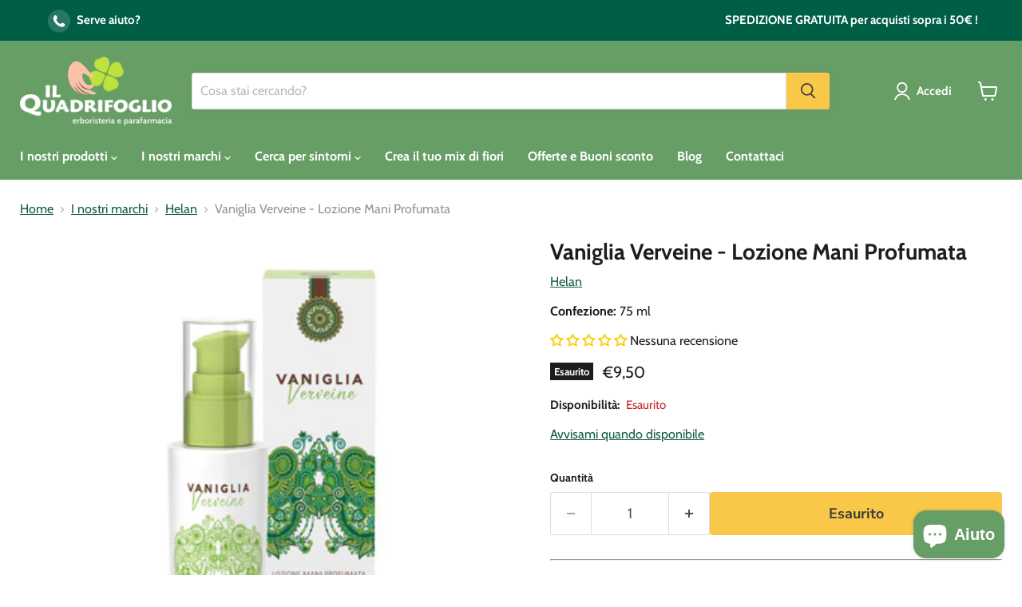

--- FILE ---
content_type: text/javascript; charset=utf-8
request_url: https://ilquadrifoglioerboristeria.it/products/vaniglia-verveine-lozione-mani-profumata-helan.js
body_size: 810
content:
{"id":562804719675,"title":"Vaniglia Verveine  - Lozione Mani Profumata","handle":"vaniglia-verveine-lozione-mani-profumata-helan","description":"\u003ch5\u003e\u003cstrong\u003eVaniglia VERVEINE - Lozione Mani Profumata - Helan\u003c\/strong\u003e\u003c\/h5\u003e\n\u003cp\u003eL’accurata composizione di questa lozione, \u003cstrong\u003ecorposa ma con una texture impalpabile\u003c\/strong\u003e, è in grado di rigenerare e proteggere la cute in virtù dell’azione rinvigorente ed energizzante degli \u003cstrong\u003eestratti di Ginseng\u003c\/strong\u003e e \u003cstrong\u003eTè verde\u003c\/strong\u003e mentre l’elevata presenza \u003cstrong\u003edell’olio di Passiflora\u003c\/strong\u003e e dei \u003cstrong\u003eburri di Cupuaçu e Karitè\u003c\/strong\u003e stimola il rinnovamento dei tessuti danneggiati da screpolature e arrossamenti.\u003cbr\u003eLa \u003cstrong\u003eLozione Mani Profumata\u003c\/strong\u003e, di gradevole stesura e facile assorbimento, dona un piacevole effetto velluto per una pelle morbida e protetta mentre l’avvincente fragranza della \u003cstrong\u003eVaniglia Verveine\u003c\/strong\u003e ne valorizza l’applicazione.\u003c\/p\u003e","published_at":"2018-03-23T18:55:11+01:00","created_at":"2018-03-23T18:55:11+01:00","vendor":"Helan","type":"Cosmetica","tags":["Cosmesi corpo","Creme mani","IVA 22","no sconto","Tipologia_Crema mani","Vaniglie"],"price":950,"price_min":950,"price_max":950,"available":false,"price_varies":false,"compare_at_price":null,"compare_at_price_min":0,"compare_at_price_max":0,"compare_at_price_varies":false,"variants":[{"id":7137467498555,"title":"Default Title","option1":"Default Title","option2":null,"option3":null,"sku":"939889248","requires_shipping":true,"taxable":true,"featured_image":null,"available":false,"name":"Vaniglia Verveine  - Lozione Mani Profumata","public_title":null,"options":["Default Title"],"price":950,"weight":0,"compare_at_price":null,"inventory_management":"shopify","barcode":"8058774304352","requires_selling_plan":false,"selling_plan_allocations":[]}],"images":["\/\/cdn.shopify.com\/s\/files\/1\/0014\/7066\/0667\/products\/7de2388661894efada80b00d731f7168.jpg?v=1586075388"],"featured_image":"\/\/cdn.shopify.com\/s\/files\/1\/0014\/7066\/0667\/products\/7de2388661894efada80b00d731f7168.jpg?v=1586075388","options":[{"name":"Title","position":1,"values":["Default Title"]}],"url":"\/products\/vaniglia-verveine-lozione-mani-profumata-helan","media":[{"alt":null,"id":1331447791675,"position":1,"preview_image":{"aspect_ratio":1.0,"height":400,"width":400,"src":"https:\/\/cdn.shopify.com\/s\/files\/1\/0014\/7066\/0667\/products\/7de2388661894efada80b00d731f7168.jpg?v=1586075388"},"aspect_ratio":1.0,"height":400,"media_type":"image","src":"https:\/\/cdn.shopify.com\/s\/files\/1\/0014\/7066\/0667\/products\/7de2388661894efada80b00d731f7168.jpg?v=1586075388","width":400}],"requires_selling_plan":false,"selling_plan_groups":[]}